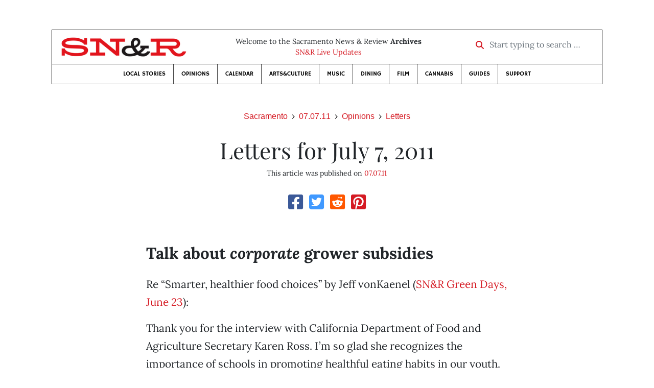

--- FILE ---
content_type: text/html; charset=utf-8
request_url: https://www.newsreview.com/sacramento/content/letters-for-july-7-2011/2558631/
body_size: 8065
content:



<!DOCTYPE html>
<html lang="en">
  <head>
    <meta charset="utf-8">
    <meta http-equiv="x-ua-compatible" content="ie=edge">
    <title>SN&amp;R • Letters for July  7, 2011</title>

    <meta http-equiv="Content-Type" content="text/html; charset=utf-8" />
    <meta name="viewport" content="width=device-width, initial-scale=1.0">

    <meta property="og:site_name" content="Sacramento News &amp; Review" />


    
  <link rel="canonical" href="https://www.newsreview.com/sacramento/content/letters-for-july-7-2011/2558631/">
  <link rel="shorturl" href="https://newsreview.com/oid/2558631/" />

  <meta name="description" content="SN&amp;R • Opinions • Letters • Letters for July  7, 2011 • Jul 7, 2011" />

  <meta name="twitter:card" content="summary_large_image">
  <meta name="twitter:title" content="Letters for July  7, 2011">
  <meta name="twitter:description" content="Love, hate, indifference—readers express their opinions, sometimes about each other.">

  <meta name="twitter:site" content="@SacNewsReview">
  <meta name="twitter:creator" content="@SacNewsReview">

  <meta property="og:title" content="SN&amp;R • Opinions • Letters • Letters for July  7, 2011 • Jul 7, 2011" />
  <meta property="og:type" content="article" />
  <meta property="og:url" content="https://www.newsreview.com/sacramento/content/letters-for-july-7-2011/2558631/" />
  <meta property="og:description" content="Love, hate, indifference—readers express their opinions, sometimes about each other." />

  <meta property="article:published_time" content="2011-07-05T10:27:20-07:00" />
  <meta property="article:modified_time" content="2011-07-05T11:09:00-07:00" />
  <meta property="article:section" content="Opinions" />
  
  <meta property="fb:admins" content="324969540859009" />
  <meta property="fb:app_id" content="324969540859009" />

  
    <link rel="image_src" href="https://d16zs7b90yfegl.cloudfront.net/static/images/share/snr-share.7b2c593b6c7e.jpg" />
    <meta property="og:image" content="https://d16zs7b90yfegl.cloudfront.net/static/images/share/snr-share.7b2c593b6c7e.jpg" />
    <meta name="twitter:image:src" content="https://d16zs7b90yfegl.cloudfront.net/static/images/share/snr-share.7b2c593b6c7e.jpg">
  


    <!-- HTML5 shim, for IE6-8 support of HTML5 elements -->
    <!--[if lt IE 9]>
      <script src="https://cdnjs.cloudflare.com/ajax/libs/html5shiv/3.7.3/html5shiv.min.js"></script>
    <![endif]-->

    



  <link rel="apple-touch-icon" sizes="57x57" href="https://d16zs7b90yfegl.cloudfront.net/static/favicon/snr/apple-icon-57x57.0dbd85614dff.png">
  <link rel="apple-touch-icon" sizes="60x60" href="https://d16zs7b90yfegl.cloudfront.net/static/favicon/snr/apple-icon-60x60.1a323a30b8ad.png">
  <link rel="apple-touch-icon" sizes="72x72" href="https://d16zs7b90yfegl.cloudfront.net/static/favicon/snr/apple-icon-72x72.23d557853adb.png">
  <link rel="apple-touch-icon" sizes="76x76" href="https://d16zs7b90yfegl.cloudfront.net/static/favicon/snr/apple-icon-76x76.ad63e4c1cb1e.png">
  <link rel="apple-touch-icon" sizes="114x114" href="https://d16zs7b90yfegl.cloudfront.net/static/favicon/snr/apple-icon-114x114.133190f724f4.png">
  <link rel="apple-touch-icon" sizes="120x120" href="https://d16zs7b90yfegl.cloudfront.net/static/favicon/snr/apple-icon-120x120.8b861864b474.png">
  <link rel="apple-touch-icon" sizes="144x144" href="https://d16zs7b90yfegl.cloudfront.net/static/favicon/snr/apple-icon-144x144.b86317dccadf.png">
  <link rel="apple-touch-icon" sizes="152x152" href="https://d16zs7b90yfegl.cloudfront.net/static/favicon/snr/apple-icon-152x152.956ca96c526f.png">
  <link rel="apple-touch-icon" sizes="180x180" href="https://d16zs7b90yfegl.cloudfront.net/static/favicon/snr/apple-icon-180x180.c005d7870669.png">
  <link rel="icon" type="image/png" sizes="192x192"  href="https://d16zs7b90yfegl.cloudfront.net/static/favicon/snr/android-icon-192x192.f515fd708278.png">
  <link rel="icon" type="image/png" sizes="32x32" href="https://d16zs7b90yfegl.cloudfront.net/static/favicon/snr/favicon-32x32.76476d015a67.png">
  <link rel="icon" type="image/png" sizes="96x96" href="https://d16zs7b90yfegl.cloudfront.net/static/favicon/snr/favicon-96x96.a6a81943dcbb.png">
  <link rel="icon" type="image/png" sizes="16x16" href="https://d16zs7b90yfegl.cloudfront.net/static/favicon/snr/favicon-16x16.805ca7c5ac73.png">
  <link rel="manifest" href="https://d16zs7b90yfegl.cloudfront.net/static/favicon/snr/manifest.b58fcfa7628c.json">
  <meta name="msapplication-TileColor" content="#ffffff">
  <meta name="msapplication-TileImage" content="https://d16zs7b90yfegl.cloudfront.net/static/favicon/snr/ms-icon-144x144.b86317dccadf.png">
  <meta name="theme-color" content="#ffffff">




    
      <link href="https://d16zs7b90yfegl.cloudfront.net/static/vendor/fontawesome/css/fontawesome.ebf19a7b820e.css" rel="stylesheet">
      <link href="https://d16zs7b90yfegl.cloudfront.net/static/vendor/fontawesome/css/all.f71b0a62b045.css" rel="stylesheet">
      <link rel="stylesheet" href="https://d16zs7b90yfegl.cloudfront.net/static/vendor/SlickNav/slicknav.min.cb0567a8e6fa.css" />
      <link href="https://d16zs7b90yfegl.cloudfront.net/static/css/project.min.21368e708a4e.css" rel="stylesheet" />
    

    

    

    
      
        <!-- Global site tag (gtag.js) - Google Analytics -->
        <script async src="https://www.googletagmanager.com/gtag/js?id=UA-350918-1"></script>
        <script>
          window.dataLayer = window.dataLayer || [];
          function gtag(){dataLayer.push(arguments);}
          gtag('js', new Date());

          gtag('config', 'UA-350918-1');
        </script>
      
    

    
      
        <script async src="https://securepubads.g.doubleclick.net/tag/js/gpt.js"></script>
        <script>
          window.googletag = window.googletag || {cmd: []};
          googletag.cmd.push(function() {
            
              googletag.defineSlot('/1003962/sacramento_content_ad_300x250_1', [300, 250], 'div-gpt-ad-1599603245126-0').addService(googletag.pubads());
            
              googletag.defineSlot('/1003962/sacramento_content_ad_300x250_2', [300, 250], 'div-gpt-ad-1599603598182-0').addService(googletag.pubads());
            
            googletag.pubads().enableSingleRequest();
            googletag.pubads().collapseEmptyDivs();
            googletag.enableServices();
          });
        </script>
      
    

  </head>

  <body>

    
      <div class="container">
        
          


  <header class="primary-nav">
    <div class="nav-header col">
      <a class="site-logo" href="/sacramento/">
        <img src="https://d16zs7b90yfegl.cloudfront.net/static/images/logos/snr-isolated-redblack-300x52.8baf3a648a6c.png" width="100%">
      </a>
      <p>
        Welcome to the Sacramento News &amp; Review <strong>Archives</strong><br>
        <a href="https://sacramento.newsreview.com">
          
            SN&amp;R Live Updates</a>
          
      </p>
      <form method="GET" action="/sacramento/search/">
        <div class="form-row align-items-center">
          <div class="col-auto">
            <label class="sr-only" for="inlineFormInputGroup">Start typing to search &hellip;</label>
            <div class="input-group mb-2">
              <div class="input-group-prepend">
                <div class="input-group-text"><a href="/sacramento/search/"><i class="fas fa-search"></i></a></div>
              </div>
              <input type="text" class="form-control" id="inlineFormInputGroup" name="search_term" placeholder="Start typing to search &hellip;">
              <input type="hidden" name="location" value="3">
            </div>
          </div>
        </div>
      </form>
    </div>

    <div class="header-nav">
      <nav class="main-nav clearfix">
        <div class="menu-main-nav-container">
          <ul id="menu-main-nav" class="menu">
             
              <li class="menu-item">
                <a href="/sacramento/section/local-stories/92152/">Local Stories</a>
              </li>
              <li class="menu-item">
                <a href="/sacramento/section/opinions/92158/">Opinions</a>
              </li>
              <li class="menu-item">
                <a href="https://sacramento.newsreview.com/calendar/" target="_blank">Calendar</a>
              </li>
              <li class="menu-item">
                <a href="/sacramento/section/artsculture/36568/">Arts&amp;Culture</a>
              </li>
              <li class="menu-item">
                <a href="/sacramento/section/music/36586/">Music</a>
              </li>
              <li class="menu-item">
                <a href="/sacramento/section/dining/92155/">Dining</a>
              </li>
              <li class="menu-item">
                <a href="/sacramento/section/film/36594/">Film</a>
              </li>
              <li class="menu-item">
                <a href="/sacramento/section/cannabis-guide/13506539/">Cannabis</a>
              </li>
              <li class="menu-item">
                <a href="/sacramento/section/guides/36558/">Guides</a>
              </li>
              <li class="menu-item menu-item-highlight">
                <a href="https://sacramento.newsreview.com/support-local-independent-journalism/" target="_blank">Support</a>
              </li>
            
          </ul>
        </div>
      </nav>
    </div>
  </header>


        

        <div class="main-content">
          

          
  <div class="row">

    <div class="col">
      <ul class="breadcrumb justify-content-center">
        <li class="breadcrumb-item"><a href="/sacramento/">Sacramento</a></li>
        <li class="breadcrumb-item"><a href="/sacramento/issue/2011-07-07/">07.07.11</a></li>
        <li class="breadcrumb-item"><a href="/sacramento/section/opinions/92158/">Opinions</a></li>
        <li class="breadcrumb-item active"><a href="/sacramento/category/letters/36618/">Letters</a></li>
      </ul>

      <div class="row">

        <div class="offset-md-1 col-md-10 offset-lg-2 col-lg-8">
          <article class="article oid-2558631">

            <h1 class="text-center">Letters for July  7, 2011</h1>

            

            <div class="article-meta mb-4 text-center">
              

              <p class="meta-ts">
                This article was published on <a href="/sacramento/issue/2011-07-07/">07.07.11</a>
              </p>
            </div>

            <section>
              <div class="mb-4">
                <div class="social-media-icons">
    <div class="text-center center-block">
        <a href="https://www.facebook.com/sharer/sharer.php?u=https%3A//www.newsreview.com/sacramento/content/letters-for-july-7-2011/2558631/"><i class="social-fb fab fa-square-facebook fa-2x social"></i></a>
        <a href="https://twitter.com/intent/tweet/?text=Letters for July  7, 2011&url=https%3A//www.newsreview.com/sacramento/content/letters-for-july-7-2011/2558631/&via=SacNewsReview"><i class="social-tw fab fa-square-twitter fa-2x social"></i></a>
        <a href="https://reddit.com/submit?url=https%3A//www.newsreview.com/sacramento/content/letters-for-july-7-2011/2558631/&title=Letters for July  7, 2011"><i class="social-reddit fab fa-reddit-square fa-2x social"></i></a>
        <a href="https://pinterest.com/pin/create/button/?url=https%3A//www.newsreview.com/sacramento/content/letters-for-july-7-2011/2558631/&media=&description=Love, hate, indifference—readers express their opinions, sometimes about each other."><i class="social-pinterest fab fa-pinterest-square fa-2x social"></i></a>
        
    </div>
</div>

              </div>

              
                



              

              <div class="my-5">
                
                  <div class="body-sidebar">

                    

                    

                     
                      <div class="body-sidebar-item gdfp-body-placement-1">
                        <!-- /1003962/sacramento_content_ad_300x250_1 -->
<div id='div-gpt-ad-1599603245126-0' style='width: 300px; height: 250px;'>
  <script>
    googletag.cmd.push(function() {  googletag.display('div-gpt-ad-1599603245126-0');  });
  </script>
</div>

                      </div>
                    

                  </div>
                

                

                

                <p><font size="+1"><b>Talk about <i>corporate</i> grower subsidies</b></font></p>

<p>Re “Smarter, healthier food choices” by Jeff vonKaenel (<a href="/sacramento/content?oid=2399686">SN&amp;R Green Days, June 23</a>):</p>

<p>Thank you for the interview with California Department of Food and Agriculture Secretary Karen Ross. I’m so glad she recognizes the importance of schools in promoting healthful eating habits in our youth. No doubt she knows about our nation’s alarming rates of obesity, excess weight and diabetes, as well as other diseases and their direct connection to our sorry diets.</p>

<p>But I’m disturbed by her desire to gloss over the role of subsidies in our food system. I’ve long steamed that large, corporate growers receive the lion’s share of our bloated farm subsidies. Anyone who reads a newspaper knows this and probably feels as frustrated and helpless as I do about it. She must know the figures: Last year, The Sacramento Bee reported that California growers raked in $9.1 billion in federal farm subsidies between 1995 and 2009. Unfortunately, this largesse flowed only to 10 percent of our state’s growers. This elite group is not composed of small family farmers. Instead, the lucky recipients are large corporations, most of whom grow cotton and rice, not the fruits and vegetables that sustain our health.</p>

<p>These figures dwarf the hypothetical $5 million for apple growing that the secretary glibly cites in the interview. I understand that the billions in corporate welfare—a.k.a. “farm subsidies”—that our state’s corporate farms suck up are federal dollars, but I am sure that the California Department of Food and Agriculture plays no small role in federal policy development. I also know that the farm-subsidy system, made up of my tax dollars, feeds large corporate growers while small family farmers who grow fruits and vegetables do without. I just wish she’d be honest about it and use her position to change it instead of glossing over it in SN&amp;R.</p>

<p>Julie Sontag<br>
Davis</p>

<p><span style="">Detaining children no good</span><br></p>

<p>Re “Guantánamo’s children” by Kel Munger (<a href="/sacramento/content?oid=2478395">SN&amp;R Frontlines, June 30</a>):</p>

<p>Thank you for this article. It is truly shameful that this country’s moral fiber is so shredded. It’s also shameful that the bulk of media outlets do not report on these things.</p>

<p>Amy Brookhouser<br>
via email</p>

<p><span style="">Water meters aren’t SoCal’s fault</span><br></p>

<p>Re “Blame SoCal for water meters” (<a href="/sacramento/content?oid=2476443">SN&amp;R Letters, June 30</a>):</p>

<p>That is not why Sacramento is installing water meters. Water meters allow a water utility to charge for the exact amount of water used. This prevents small users from subsidizing large users and allows water utilities to set rates that meet their operating needs.</p>

<p>Meters also allow utilities to account for production and actual usage, so they can monitor losses like leaks and theft. A water utility is a business; they’re not for-profit (unless they’re a private company like Golden State [Water Company] or California American Water—thank your God for municipal utilities like SMUD, who don’t have to answer to stockholders), but their revenue stream from consumers absolutely <i>must</i> meet the costs of treatment and maintenance, <i>and</i> allow them to build reserves to replace critical components when they fail or when their useful life is ending.</p>

<p>The costs of treatment (operators, chemicals, power, etc.) and distribution are very high. If utilities don’t continually invest consumer revenues in the infrastructure of your treatment and distribution system, the infrastructure degrades. Pipes have a 50-year life span. Pumps have a 25-year life span. Valves have a 20- to 30-year life span. Hydrants, maybe 40, if they’re exercised properly. Tanks can last for 70 years, but they have to be maintained. It <i>all</i> has to be maintained, and that costs money.</p>

<p>It amazes me that people are willing to pay hundreds of dollars for DirecTV and iPhones and designer clothes, and yet they’re unwilling to pay a reasonable rate for the single most basic necessity of life: clean, safe drinking water. Priorities are about to change in Sacramento, and it has very little to do with Southern California’s faltering water supply. Metering can discourage excessive use as a positive side effect, especially if the water utility chooses to use a tiered rate structure.</p>

<p>I agree that watering crops in a desert makes no sense, but at this point it’s too late. California produces more than 50 percent of the United States’ horticultural food, and it would take a pretty extensive agricultural and political overhaul to change that.</p>

<p>Adriane Skinner<br>
Sacramento</p>

<p><span style="">Adult cohousing in the foothills</span><br></p>

<p>Re “Living in the future” by Seth Sandronsky (<a href="/sacramento/content?oid=2474769">SN&amp;R Green Days, June 30</a>):</p>

<p>We’ve got some adult cohousing in the foothills. Our ongoing project is Wolf Creek Lodge, a three-story, 30-unit building with all the amenities that you expect in cohousing: A spacious common house with living room, professional kitchen, large terrace and beautifully landscaped green area with a Jacuzzi and space for individual small gardens.</p>

<p>The property borders on Wolf Creek, a delightful natural creek, and will have walking trails among a large wooded area. In spite of its natural setting, it is located in walking distance to two shopping areas. After some delay in construction due to the economic downturn, we have kept our group of friends together and have experienced new growth in membership. We hope to move into our beautiful Lodge in July 2012.</p>

<p>Our members come not only from the immediate area, but from Southern California as well as the Bay Area, and from as far away as Virginia. The foothills are attractive for many reasons: an ideal climate, below the mountain snow and above the valley fog. Grass Valley has retained its small-town feeling, yet we have a rich cultural life with theater, music and many artists. Hiking in the mountains and swimming and other water sports in lakes and rivers are nearby.</p>

<p>Check out our new website: <a href="http://www.wolfcreeklodge.org/">www.wolfcreeklodge.org</a>. We are mainly appealing to active adults who want an interesting life without the burdens of home ownership. The prices of our units are very favorable compared to cohousing in the better-known areas of California.</p>

<p>Magdalene Jaeckel<br>
Grass Valley</p>

<p><span style="">Give her loquats!</span><br></p>

<p>Re “On the down-loquat” by Alastair Bland (<a href="/sacramento/content?oid=2473872">SN&amp;R Homegrown, June 30</a>):</p>

<p>I love loquats. My grandmother had a tree in her yard. When she passed, the property was sold and that was the end of my eating loquats. Can you tell me where I can get some?</p>

<p>Ramona Bryan<br>
Sacramento</p>

<p>Editor’s note: Try local farmers markets. A full list is available online from California Certified Farmers’ Markets: <a href="http://www.california-grown.com/">www.california-grown.com</a>.</p>

                
                  <div class="gdfp-body-placement-2 center-placement mt-5">
                    <!-- /1003962/sacramento_content_ad_300x250_2 -->
<div id='div-gpt-ad-1599603598182-0' style='width: 300px; height: 250px;'>
  <script>
    googletag.cmd.push(function() {  googletag.display('div-gpt-ad-1599603598182-0');  });
  </script>
</div>

                  </div>
              
              </div>

              

              
                <div class="mt-5 mb-5 social-media-bottom">
                  <div class="social-media-icons">
    <div class="text-center center-block">
        <a href="https://www.facebook.com/sharer/sharer.php?u=https%3A//www.newsreview.com/sacramento/content/letters-for-july-7-2011/2558631/"><i class="social-fb fab fa-square-facebook fa-2x social"></i></a>
        <a href="https://twitter.com/intent/tweet/?text=Letters for July  7, 2011&url=https%3A//www.newsreview.com/sacramento/content/letters-for-july-7-2011/2558631/&via=SacNewsReview"><i class="social-tw fab fa-square-twitter fa-2x social"></i></a>
        <a href="https://reddit.com/submit?url=https%3A//www.newsreview.com/sacramento/content/letters-for-july-7-2011/2558631/&title=Letters for July  7, 2011"><i class="social-reddit fab fa-reddit-square fa-2x social"></i></a>
        <a href="https://pinterest.com/pin/create/button/?url=https%3A//www.newsreview.com/sacramento/content/letters-for-july-7-2011/2558631/&media=&description=Love, hate, indifference—readers express their opinions, sometimes about each other."><i class="social-pinterest fab fa-pinterest-square fa-2x social"></i></a>
        
    </div>
</div>

                </div>
              

              <div class="article-tags mb-5">
                
              </div>

              
                <div class="related-articles mt-5">
                  <h3 class="text-center mb-4">More <a href="/sacramento/section/opinions/92158/">Opinions</a> &raquo; <a href="/sacramento/category/letters/36618/">Letters</a></h3>

                  
                    <div class="media mb-0 related-article">
                      <a href="/sacramento/content/letters-for-june-30-2011/2476443/" class="align-self-center">
                        
                          <img src="https://d16zs7b90yfegl.cloudfront.net/static/images/logos/snr-logo.36c258f6225f.jpg" class="featured-image mr-3" width="75px">
                        
                      </a>
                      <div class="media-body mb-0">
                        <h5 class="mt-0">
                          <a href="/sacramento/content/letters-for-june-30-2011/2476443/">Letters for June 30, 2011</a>
                        </h5>
                        <p class="mb-0">Love, hate, indifference—readers express their opinions, sometimes about each other.</p>
                        <p class="issue-date">
                          Published on <a href="/sacramento/issue/2011-06-30/">06.30.11</a>
                        </p>
                      </div>

                    </div>

                    <hr>
                  
                    <div class="media mb-0 related-article">
                      <a href="/sacramento/content/letters-for-june-23-2011/2400140/" class="align-self-center">
                        
                          <img src="https://d16zs7b90yfegl.cloudfront.net/static/images/logos/snr-logo.36c258f6225f.jpg" class="featured-image mr-3" width="75px">
                        
                      </a>
                      <div class="media-body mb-0">
                        <h5 class="mt-0">
                          <a href="/sacramento/content/letters-for-june-23-2011/2400140/">Letters for June 23, 2011</a>
                        </h5>
                        <p class="mb-0">Love, hate, indifference—readers express their opinions, sometimes about each other.</p>
                        <p class="issue-date">
                          Published on <a href="/sacramento/issue/2011-06-23/">06.23.11</a>
                        </p>
                      </div>

                    </div>

                    <hr>
                  
                    <div class="media mb-0 related-article">
                      <a href="/sacramento/content/letters-for-june-16-2011/2333557/" class="align-self-center">
                        
                          <img src="https://d16zs7b90yfegl.cloudfront.net/static/images/logos/snr-logo.36c258f6225f.jpg" class="featured-image mr-3" width="75px">
                        
                      </a>
                      <div class="media-body mb-0">
                        <h5 class="mt-0">
                          <a href="/sacramento/content/letters-for-june-16-2011/2333557/">Letters for June 16, 2011</a>
                        </h5>
                        <p class="mb-0">Love, hate, indifference—readers express their opinions, sometimes about each other.</p>
                        <p class="issue-date">
                          Published on <a href="/sacramento/issue/2011-06-16/">06.16.11</a>
                        </p>
                      </div>

                    </div>

                    <hr>
                  
                    <div class="media mb-0 related-article">
                      <a href="/sacramento/content/letters-for-june-9-2011/2256529/" class="align-self-center">
                        
                          <img src="https://d16zs7b90yfegl.cloudfront.net/static/images/logos/snr-logo.36c258f6225f.jpg" class="featured-image mr-3" width="75px">
                        
                      </a>
                      <div class="media-body mb-0">
                        <h5 class="mt-0">
                          <a href="/sacramento/content/letters-for-june-9-2011/2256529/">Letters for June  9, 2011</a>
                        </h5>
                        <p class="mb-0">Love, hate, indifference—readers express their opinions, sometimes about each other.</p>
                        <p class="issue-date">
                          Published on <a href="/sacramento/issue/2011-06-09/">06.09.11</a>
                        </p>
                      </div>

                    </div>

                    <hr>
                  
                    <div class="media mb-0 related-article">
                      <a href="/sacramento/content/letters-for-june-2-2011/2200475/" class="align-self-center">
                        
                          <img src="https://d16zs7b90yfegl.cloudfront.net/static/images/logos/snr-logo.36c258f6225f.jpg" class="featured-image mr-3" width="75px">
                        
                      </a>
                      <div class="media-body mb-0">
                        <h5 class="mt-0">
                          <a href="/sacramento/content/letters-for-june-2-2011/2200475/">Letters for June  2, 2011</a>
                        </h5>
                        <p class="mb-0">Love, hate, indifference—readers express their opinions, sometimes about each other.</p>
                        <p class="issue-date">
                          Published on <a href="/sacramento/issue/2011-06-02/">06.02.11</a>
                        </p>
                      </div>

                    </div>

                    
                  
                </div>
              

              <div class="desert-net-real-player">
                <script id="fdncms-carousel-top-stories-video" src="https://www.hub.fdncms.com/gyrobase/Responsive/Components/Content/TopStoriesVideo?cb=13ed4944&key=429a11c96ac584ed0bf7ef922bba5ed2&req=js&vri=2&label=Recent+Articles&pcolor=e2141c" async></script>
              </div>
            </section>

          </article>
        </div>

      </div>
    </div>
  </div>


          



  <div class="row my-5">
    <div class="offset-md-1 col-md-10 offset-lg-2 col-lg-8 text-center">
      <a class="btn btn-primary" href="/newsletters/sign-up/sacramento/">Sign up for our newsletter!</a>
    </div>
  </div>


        </div>

      </div> <!-- /container -->
    


    
      
        


<section id="footer">
  <div class="container">
    <div class="row d-flex align-items-center">
      <div class="col-sm-6">
        <div class="footer-brand py-4">
          <a class="site-logo" href="/sacramento/">
            <img src="https://d16zs7b90yfegl.cloudfront.net/static/images/logos/snr-isolated-redblack-300x52.8baf3a648a6c.png" width="100%">
          </a>

          <p>
            Thank you for visiting the Sacramento News &amp; Review.
          </p>

          <small>
            &copy; Sacramento News &amp; Review.  All rights reserved.
          </small>
        </div>
      </div>

      <div class="col-sm-6">
        <div class="visit-new-location">
          <a href="https://sacramento.newsreview.com">Visit us at our new location <i class="fas fa-long-arrow-alt-right"></i></a>
        </div>

        <div class="footer-links">
          <ul class="list-unstyled">
            <li>
              <ul class="list-inline">
                <li class="list-inline-item">
                  <a href="https://www.facebook.com/SacNewsReview" target="_blank"><i class="fab fa-square-facebook fa-2x social-fb"></i></a>
                </li>
                <li class="list-inline-item">
                  <a href="https://twitter.com/#!/SacNewsReview"><i class="fab fa-square-twitter fa-2x social-tw"></i></a>
                </li>
                <li class="list-inline-item">
                  <a href="https://www.instagram.com/sacnewsreview/"><i class="fab fa-square-instagram fa-2x social-in"></i></a>
                </li>
              </ul>
            </li>
            <li><a href="https://sacramento.newsreview.com/contact-us/">Drop us a line</a></li>
            <li><a href="https://sacramento.newsreview.com/letter-to-the-editor/">Letter to the editor</a></li>
            <li><a href="https://sacramento.newsreview.com/news-tips/">Got a news tip?</a></li>
          </ul>

          <ul class="list-unstyled with-icons">
            <li><a href="https://sacramento.newsreview.com">SN&amp;R Home</a></li>
            <li><a href="https://bestofsac.com" target="_blank">Best of Sacramento</a></li>
            <li><a href="https://sammies.com" target="_blank">SAMMIES</a></li>
            <li><a href="https://nrpubs.com" target="_blank">N&amp;R Publications</a></li>
            <li><a href="https://independentjournalismfund.org/" target="_blank">Independent Journalism Fund</a></li>
            <li><a href="https://letterstothefuture.org" target="_blank">Letters to the Future</a></li>
            <li><a href="https://sacramento.newsreview.com/privacy-policy-2/">Privacy Policy</a></li>
            <li><a href="/terms-of-use/">Terms of use</a></li>
          </ul>
        </div>  <!-- .footer-links -->
      </div>
    </div>
  </div>
</section>

      
    

    

    
      <script src="https://d16zs7b90yfegl.cloudfront.net/static/js/vendors.min.516760e6efc6.js"></script>
      <script src="https://d16zs7b90yfegl.cloudfront.net/static/vendor/SlickNav/jquery.slicknav.min.abb6ece52a5d.js"></script>
      <script src="https://d16zs7b90yfegl.cloudfront.net/static/js/project.min.8b4c64cf9236.js"></script>

      <script type="text/javascript">
        $(function(){
          $('#menu-main-nav').slicknav({
            appendTo: '.header-nav',
            label: '',
            duration: 500,
            allowParentLinks: true
          });
        });
      </script>

      <script>
        $(document).ready(function(){
          $('[data-toggle="tooltip"]').tooltip();
        });
      </script>
    
  </body>
</html>


--- FILE ---
content_type: text/html; charset=utf-8
request_url: https://www.google.com/recaptcha/api2/aframe
body_size: 268
content:
<!DOCTYPE HTML><html><head><meta http-equiv="content-type" content="text/html; charset=UTF-8"></head><body><script nonce="X6W-HEFsb8ckIw4D93nPVQ">/** Anti-fraud and anti-abuse applications only. See google.com/recaptcha */ try{var clients={'sodar':'https://pagead2.googlesyndication.com/pagead/sodar?'};window.addEventListener("message",function(a){try{if(a.source===window.parent){var b=JSON.parse(a.data);var c=clients[b['id']];if(c){var d=document.createElement('img');d.src=c+b['params']+'&rc='+(localStorage.getItem("rc::a")?sessionStorage.getItem("rc::b"):"");window.document.body.appendChild(d);sessionStorage.setItem("rc::e",parseInt(sessionStorage.getItem("rc::e")||0)+1);localStorage.setItem("rc::h",'1768798618256');}}}catch(b){}});window.parent.postMessage("_grecaptcha_ready", "*");}catch(b){}</script></body></html>